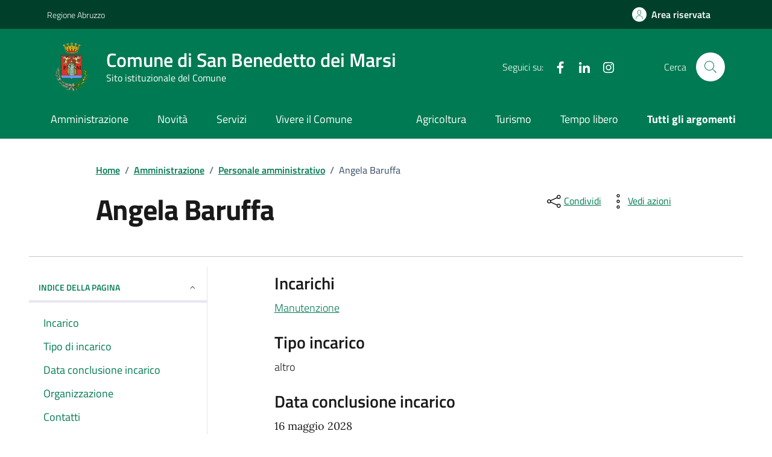

--- FILE ---
content_type: text/css
request_url: https://www.comune.sanbenedettodeimarsi.aq.it/wp-content/themes/design-comuni-wordpress-theme-main-child/style.css?ver=6.9
body_size: 109
content:
/*
Theme Name: Design Comuni Italia Child
Theme URI: https://designers.italia.it/
Template: design-comuni-wordpress-theme-main
Author: Comune di San Benedetto dei Marsi
Author URI: Comune di San Benedetto dei Marsi
Description: Design Comuni Italia è il tema di WordPress per i siti dei Comuni Italiani. Rispetta le linee guida di design dell’Agenzia per l’Italia digitale rilasciate dal Team per la Trasformazione Digitale. Utilizza Bootstrap Italia.
Version: 1.7.3.1696254581
Updated: 2023-10-02 13:49:41

*/


--- FILE ---
content_type: text/css
request_url: https://www.comune.sanbenedettodeimarsi.aq.it/wp-content/themes/design-comuni-wordpress-theme-main-child/plugins/mlabvda_appuntamenti/public/css/mlabvda_appuntamenti-public.css?ver=1.0.0
body_size: -57
content:
/**
 * All of the CSS for your public-facing functionality should be
 * included in this file.
 */
 .form-check #privacy:not(:checked)+label::after {
    background-color: #ffffff !important;
    border-color: #5b6f82;
    z-index: 0;
}

--- FILE ---
content_type: application/javascript
request_url: https://www.comune.sanbenedettodeimarsi.aq.it/wp-content/themes/design-comuni-wordpress-theme-main/assets/js/load_more.js
body_size: 170
content:
const params={},handleOnClick=e=>{var o,a;for([o,a]of new URLSearchParams(e))"post_count"===o&&params.post_count||(params[o]=a);fetch(data.ajaxurl,{method:"POST",credentials:"same-origin",headers:{"Content-Type":"application/x-www-form-urlencoded","Cache-Control":"no-cache"},body:new URLSearchParams({action:"load_more",query:data.posts,page:data.current_page,...params})}).then(e=>e.json()).then(e=>{document.querySelector("#load-more").innerHTML=e.response,params.post_count=e.post_count,e.all_results&&(document.querySelector("#load-more-btn").classList.add("d-none"),document.querySelector("#no-more-results").classList.remove("d-none"))}).catch(e=>{console.log("err",e)})};

--- FILE ---
content_type: application/javascript
request_url: https://www.comune.sanbenedettodeimarsi.aq.it/wp-content/themes/design-comuni-wordpress-theme-main-child/assets/js/mlabvda.js?ver=6.9
body_size: 16
content:

(function($) {
    $(document).ready(function() {
        $("#accesso-area-personale").on( "click", function() {
		  window.location.href = "/gestione";
		});
    });

    $(document).ready(function() {
        $('#menu_utente').click(function(event) {
            event.preventDefault(); // Impedisce il comportamento predefinito del link
            $('#mio_menu').toggle(); // Mostra o nasconde il div
        });
    });
}(jQuery));

--- FILE ---
content_type: application/javascript
request_url: https://www.comune.sanbenedettodeimarsi.aq.it/wp-content/themes/design-comuni-wordpress-theme-main-child/assets/js/cookieconsent-init.js?ver=1.0.0
body_size: 2610
content:
        window.addEventListener('load', function() {

            // obtain plugin
            var cc = initCookieConsent();

            // run plugin with your configuration
            cc.run({
                current_lang: 'it',
                autoclear_cookies: true, // default: false
                page_scripts: true, // default: false
                // mode: 'opt-in'                          // default: 'opt-in'; value: 'opt-in' or 'opt-out'
                // delay: 0,                               // default: 0
                // auto_language: '',                      // default: null; could also be 'browser' or 'document'
                // autorun: true,                          // default: true
                // force_consent: false,                   // default: false
                // hide_from_bots: true,                   // default: true
                // remove_cookie_tables: false             // default: false
                cookie_name: 'sb_cc_cookie_consent',               // default: 'cc_cookie'
                cookie_expiration: 182,                 // default: 182 (days)
                // cookie_necessary_only_expiration: 182   // default: disabled
                // cookie_domain: location.hostname,       // default: current domain
                // cookie_path: '/',                       // default: root
                // cookie_same_site: 'Lax',                // default: 'Lax'
                // use_rfc_cookie: false,                  // default: false
                // revision: 0,                            // default: 0
                
                 gui_options: {
                    consent_modal: {
                        layout: 'box',               // box/cloud/bar
                        position: 'bottom left',     // bottom/middle/top + left/right/center
                        transition: 'slide',           // zoom/slide
                    },
                    settings_modal: {
                        layout: 'box',                 // box/bar
                        position: 'left',              // left/right
                        transition: 'slide'            // zoom/slide
                    }
                },

                onFirstAction: function(user_preferences, cookie) {
                    // callback triggered only once on the first accept/reject action
                    location.reload()
                },

                onAccept: function(cookie) {
                    // callback triggered on the first accept/reject action, and after each page load
                },

                onChange: function(cookie, changed_categories) {
                    // callback triggered when user changes preferences after consent has already been given
                    location.reload()
                },

                languages: {
                    'it': {
                        consent_modal: {
                            title: 'Questo sito utilizza i cookie!',
                            description: `Questo sito utilizza cookie tecnici, analytics e di terze parti. Se non acconsenti all\'utilizzo dei cookie di terze parti, alcune di queste funzionalità potrebbero essere non disponibili. <button type="button" data-cc="c-settings" class="cc-link">Personalizza</button>`,
                            primary_btn: {
                                text: 'Accetta tutti',
                                role: 'accept_all' // 'accept_selected' or 'accept_all'
                            },
                            secondary_btn: {
                                text: 'Accetta solo necessari',
                                role: 'accept_necessary' // 'settings' or 'accept_necessary'
                            }
                        },
                        settings_modal: {
                            title: 'Impostazioni dei cookie',
                            save_settings_btn: 'Salva',
                            accept_all_btn: 'Accetta tutti',
                            reject_all_btn: 'Rifiuta tutti',
                            close_btn_label: 'Chiudi',
                            // cookie_table_caption: 'Cookie list',
                            cookie_table_headers: [{
                                    col1: 'Nome'
                                },
                                {
                                    col2: 'Dominio'
                                },
                                {
                                    col3: 'Scadenza'
                                },
                                {
                                    col4: 'Descrizione'
                                }
                            ],
                            blocks: [{
                                title: 'Utilizzo dei cookie',
                                description: `Questo sito utilizza cookie tecnici, analytics e di terze parti. Se non acconsenti all\'utilizzo dei cookie di terze parti, alcune di queste funzionalità potrebbero essere non disponibili. Per maggiori informazioni consulta l'<a href="/cookie-policy" target="_blank" class="cc-link">informativa</a>.`
                            }, {
                                title: 'Cookie tecnici',
                                description: `Sono utilizzati al solo fine di “effettuare la trasmissione di una comunicazione su una rete di comunicazione elettronica, o nella misura strettamente necessaria al fornitore di un servizio della società dell'informazione esplicitamente richiesto dal contraente o dall\'utente a erogare tale servizio” (cfr. art. 122, comma 1 del Codice). Non richiedono l’acquisizione del consenso, ma vanno indicati nell’informativa.`,
                                toggle: {
                                    value: 'necessary',
                                    enabled: true,
                                    readonly: true // cookie categories with readonly=true are all treated as "necessary cookies"
                                },
                                cookie_table: [ // list of all expected cookies
                                    {
                                        col1: 'PHPSESSID', // match all cookies starting with "_ga"
                                        col2: 'saisonculturellevda.it',
                                        col3: 'Sessione (Chiusura del browser)',
                                        col4: 'Il cookie PHPSESSID è un cookie nativo di PHP e consente ai siti Web di memorizzare dati sullo stato della sessione. Nel sito Web viene utilizzato per stabilire una sessione utente e per comunicare i dati sullo stato attraverso un cookie temporaneo, comunemente denominato cookie di sessione. Poiché il cookie PHPSESSID non ha una scadenza temporale, scompare quando si chiude il client.',
                                    },
                                    {
                                        col1: '^_pk_ses', // match all cookies starting with "_ga"
                                        col2: 'Web Analytics Italia (Matomo AGID - https://webanalytics.italia.it/)',
                                        col3: '30 minuti',
                                        col4: 'Cookie utilizzato da Matomo per tenere traccia di una sessione, ovvero per misurare il tempo di permanenza di un visitatore sul sito web.',
                                        is_regex: true
                                    }
                                    ,
                                    {
                                        col1: '^wires_challenge', // match all cookies starting with "_ga"
                                        col2: 'comune.sanbenedettodeimarsi.aq.it',
                                        col3: '30 minuti',
                                        col4: 'Cookie utilizzato dal sistema CMS del sito web.',
                                        is_regex: true
                                    }
                                    ,
                                    {
                                        col1: '^wires', // match all cookies starting with "_ga"
                                        col2: 'comune.sanbenedettodeimarsi.aq.it',
                                        col3: '30 minuti',
                                        col4: 'Cookie utilizzato dal sistema CMS del sito web.',
                                        is_regex: true
                                    }
                                ]
                            }, {
                                title: 'Cookie analytics',
                                description: `Sono equiparabili ai cookie e agli altri identificatori tecnici solo se:
- vengono utilizzati unicamente per produrre statistiche aggregate e in relazione ad un singolo sito o una sola applicazione mobile;
- viene mascherata, per quelli di terze parti, almeno la quarta componente dell’indirizzo IP;
- le terze parti si astengono dal combinare i cookie analytics, così minimizzati, con altre elaborazioni (file dei clienti o statistiche di visite ad altri siti, ad esempio) o dal trasmetterli ad ulteriori terzi. È tuttavia consentita alle terze parti la produzione di statistiche con dati relativi a più domini, siti web o app che siano riconducibili al medesimo publisher o gruppo imprenditoriale.
Il titolare che effettui in proprio la mera elaborazione statistica dei dati relativi a più domini, siti web o app ad esso riconducibili può utilizzare anche i dati in chiaro, nel rispetto del vincolo di finalità.`,
                                toggle: {
                                    value: 'analytics', // your cookie category
                                    enabled: true,
                                    readonly: false
                                },
                                cookie_table: [
                                        {
                                            col1: '^_pk_ses', // match all cookies starting with "_ga"
                                            col2: 'Web Analytics Italia (Matomo AGID - https://webanalytics.italia.it/)',
                                            col3: '30 minuti',
                                            col4: 'Cookie utilizzato da Matomo per tenere traccia di una sessione, ovvero per misurare il tempo di permanenza di un visitatore sul sito web.',
                                            is_regex: true
                                        }
                                        
                                ]
                            },
                            /* {
                                title: 'Cookie di terze parti',
                                description: 'I cookie di terze parti sono essenzialmente cookie impostati da un sito web diverso da quello che stai visitando',
                                toggle: {
                                    value: 'third_parts',
                                    enabled: false,
                                    readonly: false
                                },
                                cookie_table: [
                                    {
                                        col1: 'CONSENT', // match all cookies starting with "_ga"
                                        col2: '.youtube-nocookie.com',
                                        col3: '2 anni',
                                        col4: ' Nelle pagine del nostro sito sono visibili video di Youtube. <a href="http://www.google.com/policies/privacy/">Privacy Policy</a>',
                                        is_regex: true
                                    },
                                    {
                                        col1: 'CONSENT', // match all cookies starting with "_ga"
                                        col2: '.youtube.com',
                                        col3: '2 anni',
                                        col4: ' Nelle pagine del nostro sito sono visibili video di Youtube. <a href="http://www.google.com/policies/privacy/">Privacy Policy</a>',
                                        is_regex: true
                                    },
                                    {
                                        col1: 'PREF', // match all cookies starting with "_ga"
                                        col2: '.youtube.com',
                                        col3: '2 anni',
                                        col4: ' Nelle pagine del nostro sito sono visibili video di Youtube. <a href="http://www.google.com/policies/privacy/">Privacy Policy</a>',
                                        is_regex: true
                                    },
                                    {
                                        col1: 'VISITOR_INFO1_LIVE', // match all cookies starting with "_ga"
                                        col2: '.youtube.com',
                                        col3: '6 mesi',
                                        col4: ' Nelle pagine del nostro sito sono visibili video di Youtube. <a href="http://www.google.com/policies/privacy/">Privacy Policy</a>',
                                        is_regex: true
                                    },
                                    {
                                        col1: 'YSC', // match all cookies starting with "_ga"
                                        col2: '.youtube.com',
                                        col3: 'Sessione (Chiusura del browser)',
                                        col4: ' Nelle pagine del nostro sito sono visibili video di Youtube. <a href="http://www.google.com/policies/privacy/">Privacy Policy</a>',
                                        is_regex: true
                                    }
                                ]
                            },*/ {
                                title: 'Ulteriori informazioni',
                                description: 'Per qualsiasi domanda in relazione alla nostra policy sui cookie e alle tue preferenze, contattaci al seguente indirizzo <a class="cc-link" href="mailto:info@comune.sanbenedettodeimarsi.aq.it">info@comune.sanbenedettodeimarsi.aq.it</a>.',
                            }]
                        }
                    }
                }
            });
        });

--- FILE ---
content_type: application/javascript
request_url: https://www.comune.sanbenedettodeimarsi.aq.it/wp-content/themes/design-comuni-wordpress-theme-main/assets/js/components/sticky-kit-master/dist/sticky-kit.js?ver=6.9
body_size: 975
content:
!function(){var M=window.jQuery,S=M(window);M.fn.stick_in_parent=function(t){var _,i,o,e,s,x,P=(t=null==t?{}:t).sticky_class,V=t.inner_scrolling,F=t.recalc_every,C=t.parent,z=t.offset_top,I=t.spacer,A=t.bottoming;for(null==z&&(z=0),null==C&&(C=void 0),null==V&&(V=!0),null==P&&(P="is_stuck"),_=M(document),null==A&&(A=!0),x=function(t){var i,o;return window.getComputedStyle?(t[0],i=window.getComputedStyle(t[0]),o=parseFloat(i.getPropertyValue("width"))+parseFloat(i.getPropertyValue("margin-left"))+parseFloat(i.getPropertyValue("margin-right")),"border-box"!==i.getPropertyValue("box-sizing")&&(o+=parseFloat(i.getPropertyValue("border-left-width"))+parseFloat(i.getPropertyValue("border-right-width"))+parseFloat(i.getPropertyValue("padding-left"))+parseFloat(i.getPropertyValue("padding-right"))),o):t.outerWidth(!0)},o=function(r,n,l,a,c,p,d,u){var f,t,g,h,k,y,m,v,i,b,w,e;if(!r.data("sticky_kit")){if(r.data("sticky_kit",!0),k=_.height(),m=r.parent(),!(m=null!=C?m.closest(C):m).length)throw"failed to find stick parent";if(f=g=!1,(w=null!=I?I&&r.closest(I):M("<div />"))&&w.css("position",r.css("position")),(v=function(){var t,i,o;u||(k=_.height(),t=parseInt(m.css("border-top-width"),10),i=parseInt(m.css("padding-top"),10),n=parseInt(m.css("padding-bottom"),10),l=m.offset().top+t+i,a=m.height(),g&&(f=g=!1,null==I&&(r.insertAfter(w),w.detach()),r.css({position:"",top:"",width:"",bottom:""}).removeClass(P),o=!0),c=r.offset().top-(parseInt(r.css("margin-top"),10)||0)-z,p=r.outerHeight(!0),d=r.css("float"),w&&w.css({width:x(r),height:p,display:r.css("display"),"vertical-align":r.css("vertical-align"),float:d}),o&&e())})(),p!==a)return h=void 0,y=z,b=F,e=function(){var t,i,o,e,s;if(!u)return o=!1,null!=b&&--b<=0&&(b=F,v(),o=!0),o||_.height()===k||(v(),o=!0),o=S.scrollTop(),null!=h&&(i=o-h),h=o,g?(A&&(e=a+l<o+p+y,f)&&!e&&(f=!1,r.css({position:"fixed",bottom:"",top:y}).trigger("sticky_kit:unbottom")),o<c&&(g=!1,y=z,null==I&&("left"!==d&&"right"!==d||r.insertAfter(w),w.detach()),r.css(t={position:"",width:"",top:""}).removeClass(P).trigger("sticky_kit:unstick")),V&&(s=S.height())<p+z&&(f||(y-=i,y=Math.max(s-p,y),y=Math.min(z,y),g&&r.css({top:y+"px"})))):c<o&&(g=!0,(t={position:"fixed",top:y}).width="border-box"===r.css("box-sizing")?r.outerWidth()+"px":r.width()+"px",r.css(t).addClass(P),null==I&&(r.after(w),"left"!==d&&"right"!==d||w.append(r)),r.trigger("sticky_kit:stick")),g&&A&&(null==e&&(e=a+l<o+p+y),!f)&&e?(f=!0,"static"===m.css("position")&&m.css({position:"relative"}),r.css({position:"absolute",bottom:n,top:"auto"}).trigger("sticky_kit:bottom")):void 0},i=function(){return v(),e()},t=function(){if(u=!0,S.off("touchmove",e),S.off("scroll",e),S.off("resize",i),M(document.body).off("sticky_kit:recalc",i),r.off("sticky_kit:detach",t),r.removeData("sticky_kit"),r.css({position:"",bottom:"",top:"",width:""}),m.position("position",""),g)return null==I&&("left"!==d&&"right"!==d||r.insertAfter(w),w.remove()),r.removeClass(P)},S.on("touchmove",e),S.on("scroll",e),S.on("resize",i),M(document.body).on("sticky_kit:recalc",i),r.on("sticky_kit:detach",t),setTimeout(e,0)}},e=0,s=this.length;e<s;e++)i=this[e],o(M(i));return this}}.call(this);

--- FILE ---
content_type: application/javascript
request_url: https://www.comune.sanbenedettodeimarsi.aq.it/wp-content/themes/design-comuni-wordpress-theme-main/assets/js/components/responsive-tabs/js/jquery.responsiveTabs.js?ver=6.9
body_size: 2361
content:
!function(r,o,i){var a={active:null,event:"click",disabled:[],collapsible:"accordion",startCollapsed:!1,rotate:!1,setHash:!1,animation:"default",animationQueue:!1,duration:500,fluidHeight:!0,scrollToAccordion:!1,scrollToAccordionOnLoad:!0,scrollToAccordionOffset:0,accordionTabElement:"<div></div>",navigationContainer:"",click:function(){},activate:function(){},deactivate:function(){},load:function(){},activateState:function(){},classes:{stateDefault:"r-tabs-state-default",stateActive:"r-tabs-state-active",stateDisabled:"r-tabs-state-disabled",stateExcluded:"r-tabs-state-excluded",container:"r-tabs",ul:"r-tabs-nav",tab:"r-tabs-tab",anchor:"r-tabs-anchor",panel:"r-tabs-panel",accordionTitle:"r-tabs-accordion-title"}};function e(t,s){this.element=t,this.$element=r(t),this.tabs=[],this.state="",this.rotateInterval=0,this.$queue=r({}),this.options=r.extend({},a,s),this.init()}e.prototype.init=function(){var e=this;this.tabs=this._loadElements(),this._loadClasses(),this._loadEvents(),r(o).on("resize",function(t){e._setState(t),!0!==e.options.fluidHeight&&e._equaliseHeights()}),r(o).on("hashchange",function(t){var s=e._getTabRefBySelector(o.location.hash),a=e._getTab(s);0<=s&&!a._ignoreHashChange&&!a.disabled&&e._openTab(t,e._getTab(s),!0)}),!1!==this.options.rotate&&this.startRotation(),!0!==this.options.fluidHeight&&e._equaliseHeights(),this.$element.bind("tabs-click",function(t,s){e.options.click.call(this,t,s)}),this.$element.bind("tabs-activate",function(t,s){e.options.activate.call(this,t,s)}),this.$element.bind("tabs-deactivate",function(t,s){e.options.deactivate.call(this,t,s)}),this.$element.bind("tabs-activate-state",function(t,s){e.options.activateState.call(this,t,s)}),this.$element.bind("tabs-load",function(t){var s;e._setState(t),!0===e.options.startCollapsed||"accordion"===e.options.startCollapsed&&"accordion"===e.state||(s=e._getStartTab(),e._openTab(t,s),e.options.load.call(this,t,s))}),this.$element.trigger("tabs-load")},e.prototype._loadElements=function(){var i=this,t=(""===i.options.navigationContainer?this.$element:this.$element.find(i.options.navigationContainer)).children("ul:first"),n=[],l=0;return this.$element.addClass(i.options.classes.container),t.addClass(i.options.classes.ul),r("li",t).each(function(){var t,s,a,e,o=r(this);o.hasClass(i.options.classes.stateExcluded)||(t=(e=r("a",o)).attr("href"),s=r(t),a=r(i.options.accordionTabElement).insertBefore(s),e=r("<a></a>").attr("href",t).html(e.html()).appendTo(a),o={_ignoreHashChange:!1,id:l,disabled:-1!==r.inArray(l,i.options.disabled),tab:r(this),anchor:r("a",o),panel:s,selector:t,accordionTab:a,accordionAnchor:e,active:!1},l++,n.push(o))}),n},e.prototype._loadClasses=function(){for(var t=0;t<this.tabs.length;t++)this.tabs[t].tab.addClass(this.options.classes.stateDefault).addClass(this.options.classes.tab),this.tabs[t].anchor.addClass(this.options.classes.anchor),this.tabs[t].panel.addClass(this.options.classes.stateDefault).addClass(this.options.classes.panel),this.tabs[t].accordionTab.addClass(this.options.classes.accordionTitle),this.tabs[t].accordionAnchor.addClass(this.options.classes.anchor),this.tabs[t].disabled&&(this.tabs[t].tab.removeClass(this.options.classes.stateDefault).addClass(this.options.classes.stateDisabled),this.tabs[t].accordionTab.removeClass(this.options.classes.stateDefault).addClass(this.options.classes.stateDisabled))},e.prototype._loadEvents=function(){function t(t){var s=e._getCurrentTab(),a=t.data.tab;t.preventDefault(),a.tab.trigger("tabs-click",a),a.disabled||(e.options.setHash&&(history.pushState?(o.location.origin||(o.location.origin=o.location.protocol+"//"+o.location.hostname+(o.location.port?":"+o.location.port:"")),history.pushState(null,null,o.location.origin+o.location.pathname+o.location.search+a.selector)):o.location.hash=a.selector),t.data.tab._ignoreHashChange=!0,s===a&&!e._isCollapisble())||(e._closeTab(t,s),s===a&&e._isCollapisble())||e._openTab(t,a,!1,!0)}for(var e=this,s=0;s<this.tabs.length;s++)this.tabs[s].anchor.on(e.options.event,{tab:e.tabs[s]},t),this.tabs[s].accordionAnchor.on(e.options.event,{tab:e.tabs[s]},t)},e.prototype._getStartTab=function(){var t=this._getTabRefBySelector(o.location.hash);return 0<=t&&!this._getTab(t).disabled?this._getTab(t):0<this.options.active&&!this._getTab(this.options.active).disabled?this._getTab(this.options.active):this._getTab(0)},e.prototype._setState=function(t){var s=r("ul:first",this.$element),a=this.state,e="string"==typeof this.options.startCollapsed;s.is(":visible")?this.state="tabs":this.state="accordion",this.state!==a&&(this.$element.trigger("tabs-activate-state",{oldState:a,newState:this.state}),a)&&e&&this.options.startCollapsed!==this.state&&this._getCurrentTab()===i&&(s=this._getStartTab(t),this._openTab(t,s))},e.prototype._openTab=function(s,a,t,e){var o,i=this;t&&this._closeTab(s,this._getCurrentTab()),e&&0<this.rotateInterval&&this.stopRotation(),a.active=!0,a.tab.removeClass(i.options.classes.stateDefault).addClass(i.options.classes.stateActive),a.accordionTab.removeClass(i.options.classes.stateDefault).addClass(i.options.classes.stateActive),i._doTransition(a.panel,i.options.animation,"open",function(){var t="tabs-load"!==s.type||i.options.scrollToAccordionOnLoad;a.panel.removeClass(i.options.classes.stateDefault).addClass(i.options.classes.stateActive),"accordion"!==i.getState()||!i.options.scrollToAccordion||i._isInView(a.accordionTab)&&"default"===i.options.animation||!t||(o=a.accordionTab.offset().top-i.options.scrollToAccordionOffset,"default"!==i.options.animation&&0<i.options.duration?r("html, body").animate({scrollTop:o},i.options.duration):r("html, body").scrollTop(o))}),this.$element.trigger("tabs-activate",a)},e.prototype._closeTab=function(t,s){var a=this,e="string"==typeof a.options.animationQueue;s!==i&&(e=e&&a.getState()===a.options.animationQueue||!e&&a.options.animationQueue,s.active=!1,s.tab.removeClass(a.options.classes.stateActive).addClass(a.options.classes.stateDefault),a._doTransition(s.panel,a.options.animation,"close",function(){s.accordionTab.removeClass(a.options.classes.stateActive).addClass(a.options.classes.stateDefault),s.panel.removeClass(a.options.classes.stateActive).addClass(a.options.classes.stateDefault)},!e),this.$element.trigger("tabs-deactivate",s))},e.prototype._doTransition=function(s,a,e,o,t){var i,n=this;switch(a){case"slide":i="open"===e?"slideDown":"slideUp";break;case"fade":i="open"===e?"fadeIn":"fadeOut";break;default:i="open"===e?"show":"hide",n.options.duration=0}this.$queue.queue("responsive-tabs",function(t){s[i]({duration:n.options.duration,complete:function(){o.call(s,a,e),t()}})}),"open"!==e&&!t||this.$queue.dequeue("responsive-tabs")},e.prototype._isCollapisble=function(){return"boolean"==typeof this.options.collapsible&&this.options.collapsible||"string"==typeof this.options.collapsible&&this.options.collapsible===this.getState()},e.prototype._getTab=function(t){return this.tabs[t]},e.prototype._getTabRefBySelector=function(t){for(var s=0;s<this.tabs.length;s++)if(this.tabs[s].selector===t)return s;return-1},e.prototype._getCurrentTab=function(){return this._getTab(this._getCurrentTabRef())},e.prototype._getNextTabRef=function(t){return t=(t=t||this._getCurrentTabRef())===this.tabs.length-1?0:t+1,this._getTab(t).disabled?this._getNextTabRef(t):t},e.prototype._getPreviousTabRef=function(){return 0===this._getCurrentTabRef()?this.tabs.length-1:this._getCurrentTabRef()-1},e.prototype._getCurrentTabRef=function(){for(var t=0;t<this.tabs.length;t++)if(this.tabs[t].active)return t;return-1},e.prototype._equaliseHeights=function(){var s=0;r.each(r.map(this.tabs,function(t){return s=Math.max(s,t.panel.css("minHeight","").height()),t.panel}),function(){this.css("minHeight",s)})},e.prototype._isInView=function(t){var s=r(o).scrollTop(),a=s+r(o).height(),e=t.offset().top;return e+t.height()<=a&&s<=e},e.prototype.activate=function(t,s){var a=jQuery.Event("tabs-activate");(t=this._getTab(t)).disabled||this._openTab(a,t,!0,s||!0)},e.prototype.deactivate=function(t){var s=jQuery.Event("tabs-dectivate");(t=this._getTab(t)).disabled||this._closeTab(s,t)},e.prototype.enable=function(t){(t=this._getTab(t))&&(t.disabled=!1,t.tab.addClass(this.options.classes.stateDefault).removeClass(this.options.classes.stateDisabled),t.accordionTab.addClass(this.options.classes.stateDefault).removeClass(this.options.classes.stateDisabled))},e.prototype.disable=function(t){(t=this._getTab(t))&&(t.disabled=!0,t.tab.removeClass(this.options.classes.stateDefault).addClass(this.options.classes.stateDisabled),t.accordionTab.removeClass(this.options.classes.stateDefault).addClass(this.options.classes.stateDisabled))},e.prototype.getState=function(){return this.state},e.prototype.startRotation=function(t){var s=this;if(!(this.tabs.length>this.options.disabled.length))throw new Error("Rotation is not possible if all tabs are disabled");this.rotateInterval=setInterval(function(){var t=jQuery.Event("rotate");s._openTab(t,s._getTab(s._getNextTabRef()),!0)},t||(r.isNumeric(s.options.rotate)?s.options.rotate:4e3))},e.prototype.stopRotation=function(){o.clearInterval(this.rotateInterval),this.rotateInterval=0},e.prototype.option=function(t,s){return s&&(this.options[t]=s),this.options[t]},r.fn.responsiveTabs=function(t){var s,a=arguments;return t===i||"object"==typeof t?this.each(function(){r.data(this,"responsivetabs")||r.data(this,"responsivetabs",new e(this,t))}):"string"==typeof t&&"_"!==t[0]&&"init"!==t?(s=r.data(this[0],"responsivetabs"),"destroy"===t&&r.data(this,"responsivetabs",null),s instanceof e&&"function"==typeof s[t]?s[t].apply(s,Array.prototype.slice.call(a,1)):this):void 0}}(jQuery,window);